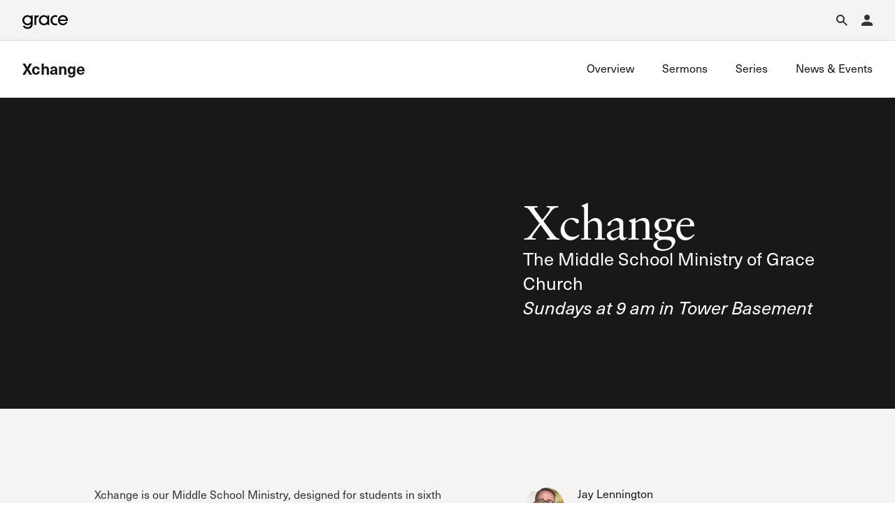

--- FILE ---
content_type: text/html; charset=utf-8
request_url: https://www.gracechurch.org/xchange?formid=2040
body_size: 73967
content:
<!DOCTYPE html>
<html data-wf-page="6757a47b9466d54fb9130982" data-wf-site="66ec992a16d5a67302cdc461" lang="en">
<head>
    <meta charset="utf-8" />
    <meta name="viewport" content="initial-scale=1,maximum-scale=1,user-scalable=no">
    
    <title>Xchange | Grace Community Church</title>

    <!-- Global site tag (gtag.js) - Google Analytics -->
    <script async src="https://www.googletagmanager.com/gtag/js?id=UA-3782401-6"></script>
    <script>
        window.dataLayer = window.dataLayer || [];
        function gtag() { dataLayer.push(arguments); }
        gtag('js', new Date());

        gtag('config', 'UA-3782401-6');
    </script>

    <link rel="apple-touch-icon" sizes="180x180" href="/Content/icons/apple-touch-icon.png?v=3">
    <link rel="icon" type="image/png" href="/Content/icons/favicon-32x32.png?v=3" sizes="32x32">
    <link rel="icon" type="image/png" href="/Content/icons/favicon-16x16.png?v=3" sizes="16x16">

    <link rel="shortcut icon" href="/Content/icons/favicon.ico?v=3">


    <link rel="stylesheet" href="/css/normalize.css?v=1.1">
    <link rel="stylesheet" href="/css/components.css?v=1.1">
    <link rel="stylesheet" href="/css/gracecomchurch.css?v=1.1">
    <script src="https://use.typekit.net/gjn2ask.js" type="text/javascript"></script>
    <script type="text/javascript">try { Typekit.load(); } catch (e) { }</script>
    <script type="text/javascript">!function (o, c) { var n = c.documentElement, t = " w-mod-"; n.className += t + "js", ("ontouchstart" in o || o.DocumentTouch && c instanceof DocumentTouch) && (n.className += t + "touch") }(window, document);</script>
    <link rel="stylesheet" href="/css/theme.css?v=1" />
    <link rel="stylesheet" href="/css/audio.css?v=1" />
    <link rel="stylesheet" href="/css/custom-player.css?v=2" />
    <script type="text/javascript">try { Typekit.load(); } catch (e) { }</script>
    <script type="text/javascript">!function (o, c) { var n = c.documentElement, t = " w-mod-"; n.className += t + "js", ("ontouchstart" in o || o.DocumentTouch && c instanceof DocumentTouch) && (n.className += t + "touch") }(window, document);</script>
     <link href="/content/icons/favicon.ico" rel="shortcut icon" type="image/x-icon">
    <link href="/content/icons/webclip.png" rel="apple-touch-icon">
    <meta name="apple-mobile-web-app-status-bar-style" content="black-translucent">
    <meta name="theme-color" content="white"><!-- Gold #BCA141 -->
    <!-- Grace Everything Custom CSS -->
    <link href="/css/grace-custom.css?v=1.2" rel="stylesheet" type="text/css">
    <style>
    

        .col .content-link-wrap .content-group {
                    padding: 0 .3rem 32px .3rem;
                }

         table.table-wide {
            width: 100%;
            max-width: 100%;
        }

        .table-wide > tbody > tr > td,
        .table-wide > tbody > tr > th,
        .table-wide > tfoot > tr > td,
        .table-wide > tfoot > tr > th,
        .table-wide > thead > tr > td {
            padding: 1em;
            vertical-align: top;
            border-top: 1px solid var(--swatches--gray);
        }

        .table-wide > tbody > tr:nth-child(odd) > td,
        .table-wide > tbody > tr:nth-child(odd) > th {
            background-color: var(--swatches--light-gray);
        }

        .table-wide > thead > tr > th 
        {
            padding: 16px;
            text-align: left;
        }
        .hidden {
            display: none !important;
            visibility: hidden !important;
        }
        .field-validation-error{
            color: red;
        }

        .validation-summary-errors ul {
            list-style: none;
            color: red;
        }
    </style>
    <link rel="stylesheet" href="https://cdn.jsdelivr.net/npm/@splidejs/splide@4.1.4/dist/css/splide-core.min.css" integrity="sha256-5uKiXEwbaQh9cgd2/5Vp6WmMnsUr3VZZw0a8rKnOKNU=" crossorigin="anonymous">
</head>

<body>
    
    <!-- Begin Header -->

    <nav aria-label="Main Navigation" class="nav is-ministry">
        <div class="nav__main is-mini">
            <div class="nav__container">
                <div class="nav__top-menu">
                    <div class="nav__logo-container">
                        <a href="/" aria-label="Go to Homepage" class="nav__logo-full w-nav-brand"><img width="Auto" height="115" alt="Grace Community Church" src="/content/icons/gcc-logo.svg" loading="lazy" class="gcc-logo"></a>
                        <a href="/" aria-label="Go to Homepage" class="nav__logo-mini w-nav-brand"><img loading="lazy" height="90" alt="Grace Community Church" src="/content/icons/grace-logo.svg" class="grace-logo"></a>
                    </div>
                    <div class="nav__top-menu-list">
                        <div role="region" class="nav__top-menu-item">
                            <button aria-label="Open Search" type="button" aria-haspopup="true" aria-expanded="false" aria-controls="top-menu-search" class="nav__top-toggle is-search">
                                <svg xmlns="http://www.w3.org/2000/svg" width="auto" viewbox="0 0 16 16" fill="none" height="16" class="icon-16">
                                    <path fill-rule="evenodd" clip-rule="evenodd" d="M10 6C10 8.20914 8.20914 10 6 10C3.79086 10 2 8.20914 2 6C2 3.79086 3.79086 2 6 2C8.20914 2 10 3.79086 10 6ZM9.47661 10.8907C8.49577 11.5892 7.29586 12 6 12C2.68629 12 0 9.31371 0 6C0 2.68629 2.68629 0 6 0C9.31371 0 12 2.68629 12 6C12 7.2958 11.5892 8.49566 10.8908 9.47646L15.9972 14.5828L14.583 15.9971L9.47661 10.8907Z" fill="currentColor"></path>
                                </svg>
                                <div class="icon__label-alt">Search</div>
                            </button>
                            <div id="top-menu-search" aria-hidden="true" class="nav__mega-menu is-top">
                                <button aria-label="Close Search Menu" type="button" aria-expanded="true" class="nav__menu-close">
                                    <svg xmlns="http://www.w3.org/2000/svg" width="auto" viewbox="0 0 16 16" fill="none" height="16" class="icon-16">
                                        <path fill-rule="evenodd" clip-rule="evenodd" d="M8 6.62147L14.6215 0L16 1.37853L9.37853 8L16 14.6215L14.6215 16L8 9.37852L1.37853 16L0 14.6215L6.62147 8L5.22905e-07 1.37853L1.37853 5.81005e-08L8 6.62147Z" fill="currentColor"></path>
                                    </svg>
                                    <div class="icon__label-alt">Close</div>
                                </button>
                                <div class="nav__scroll-overlay"></div>
                                <div class="nav__menu-content">
                                    <div class="row row--align-end row--justify-end is--row-gap-md">
                                        <div class="col col-lg-6 col-md-12">
                                            <div class="menu__list-area">
                                                <div class="menu__list-group">
                                                    <div class="nav__search">
                                                        <div class="nav__search-icon">
                                                            <div fill="none" viewbox="0 0 16 16" class="icon-16 is--icon-20"><img loading="lazy" src="/content/icons/search-icon.svg" alt="" class="icon-16 is--icon-20"></div>
                                                        </div>
                                                        <div role="search" class="nav__search-form w-form">
                                                            <div class="nav__search-container" data-wf-page-id="67d8fb462e50eb309de34451" data-wf-element-id="67184d4a-6294-9dc9-dad9-adc05257d5c1">
                                                                <label for="nav-search-input-2" class="nav__search-field-label">Search</label>
                                                                <input class="nav__search-field is-search-field-lg w-input" maxlength="256" name="Search" id="nav-search-input" data-name="Search" aria-label="Search Grace Church" placeholder="Search Grace Church" type="text" autocomplete="off" autofocus="true" required="">
                                                                <input type="submit" data-wait="Please wait..." class="nav__search-btn w-button" value="Submit" id="SiteSearchSubmit">
                                                            </div>
                                                            <div class="w-form-done"></div>
                                                            <div class="w-form-fail"></div>
                                                        </div>
                                                    </div>
                                                </div>
                                                <div class="menu__list-group">
                                                    <ul role="list" class="menu__list-links">
                                                        <li class="menu__list-links">
                                                            <a href="/sermons/all" class="link-forward-reveal">Advanced Sermon Search</a>
                                                        </li>
                                                        <li class="menu__list-links">
                                                            <a href="/outreach/groups" class="link-forward-reveal">International Ministries</a>
                                                        </li>
                                                        <li class="menu__list-links">
                                                            <a href="/search" class="link-forward-reveal">Search Site</a>
                                                        </li>
                                                    </ul>
                                                </div>
                                            </div>
                                        </div>
                                    </div>
                                </div>
                            </div>
                        </div>
                        <div role="region" class="nav__top-menu-item">
                            <button aria-label="Open Account Menu" type="button" aria-haspopup="true" aria-expanded="false" aria-controls="top-menu-account" class="nav__top-toggle is-account">
                                <svg xmlns="http://www.w3.org/2000/svg" width="auto" viewbox="0 0 14 14" fill="none" height="14" class="icon-16">
                                    <path d="M7 0C7.92826 0 8.8185 0.368749 9.47487 1.02513C10.1313 1.6815 10.5 2.57174 10.5 3.5C10.5 4.42826 10.1313 5.3185 9.47487 5.97487C8.8185 6.63125 7.92826 7 7 7C6.07174 7 5.1815 6.63125 4.52513 5.97487C3.86875 5.3185 3.5 4.42826 3.5 3.5C3.5 2.57174 3.86875 1.6815 4.52513 1.02513C5.1815 0.368749 6.07174 0 7 0ZM7 8.75C10.8675 8.75 14 10.3162 14 12.25V14H0V12.25C0 10.3162 3.1325 8.75 7 8.75Z" fill="currentColor"></path>
                                </svg>
                                <div class="icon__label-alt">Account</div>
                            </button>
                            <div id="top-menu-account" aria-hidden="true" class="nav__mega-menu is-top">
                                <button aria-label="Close Search Menu" type="button" aria-expanded="true" class="nav__menu-close">
                                    <svg xmlns="http://www.w3.org/2000/svg" width="auto" viewbox="0 0 16 16" fill="none" height="16" class="icon-16">
                                        <path fill-rule="evenodd" clip-rule="evenodd" d="M8 6.62147L14.6215 0L16 1.37853L9.37853 8L16 14.6215L14.6215 16L8 9.37852L1.37853 16L0 14.6215L6.62147 8L5.22905e-07 1.37853L1.37853 5.81005e-08L8 6.62147Z" fill="currentColor"></path>
                                    </svg>
                                    <div class="icon__label-alt">Close</div>
                                </button>
                                <div class="nav__scroll-overlay"></div>
                                <div class="nav__menu-content">
                                    <div class="row row--justify-end is--row-gap-md">
                                        <div class="col col-lg-3 col-md-12">
                                            <div class="menu__list-area">
                                                <div class="menu__list-group">
                                                    <h3 class="menu__list-heading is-account">
                                                            <span>Account</span>

                                                    </h3>

                                                        <div class="menu__list-text-start">Have an account? <a href="/account/login" class="link-inline">Sign in</a> now.<br>‍</div>
                                                        <a href="/account/create" class="link-forward w-inline-block">
                                                            <div>Create an account</div>
                                                        </a>
                                                        <a href="/faq/account" class="link-forward-reveal w-inline-block">
                                                            <div>Account FAQ</div>
                                                        </a>

                                                </div>
                                            </div>
                                        </div>
                                        <div class="col col-lg-3 col-md-12">
                                            <div class="menu__list-area">
                                                <div class="menu__list-group">
                                                        <ul role="list" class="menu__list-links w-list-unstyled">

                                                            <li class="menu__list-links">
                                                                <a href="/account/forgot" class="link-forward-reveal">Forgot Password?</a>
                                                            </li>
                                                            <li class="menu__list-links">
                                                                <a href="/membership" class="link-forward-reveal">Learn about Church Membership</a>
                                                            </li>

                                                        </ul>
                                                </div>
                                            </div>
                                        </div>
                                    </div>
                                </div>
                            </div>
                        </div>

                        <button aria-label="Open Main Menu" type="button" aria-haspopup="true" aria-expanded="false" aria-controls="main-menu" class="nav__top-toggle is-main">
                            <svg xmlns="http://www.w3.org/2000/svg" width="auto" viewbox="0 0 16 16" fill="none" height="16" class="icon-16">
                                <path fill-rule="evenodd" clip-rule="evenodd" d="M16 2H0V0H16V2Z" fill="currentColor"></path>
                                <path fill-rule="evenodd" clip-rule="evenodd" d="M16 9H0V7H16V9Z" fill="currentColor"></path>
                                <path fill-rule="evenodd" clip-rule="evenodd" d="M16 16H0V14H16V16Z" fill="currentColor"></path>
                            </svg>
                            <div class="icon__label-alt">Menu</div>
                        </button>

                    </div>
                </div>
                <div id="main-menu" aria-hidden="true" class="nav__main-menu">
                    <button aria-label="Close Main Menu" type="button" aria-expanded="true" class="nav__menu-close">
                        <svg xmlns="http://www.w3.org/2000/svg" width="auto" viewBox="0 0 16 16" fill="none" height="16" class="icon-16">
                            <path fill-rule="evenodd" clip-rule="evenodd" d="M8 6.62147L14.6215 0L16 1.37853L9.37853 8L16 14.6215L14.6215 16L8 9.37852L1.37853 16L0 14.6215L6.62147 8L5.22905e-07 1.37853L1.37853 5.81005e-08L8 6.62147Z" fill="currentColor"></path>
                        </svg>
                        <div class="icon__label-alt">Close</div>
                    </button>
                </div>
            </div>
        </div>
        <div class="nav__sub">
            <div class="nav__container">
                <div class="nav__sub-wrapper">
                    <div class="nav__sub-header">
                        <div class="nav__ministry-logo">
                            <a href="/xchange" class="nav__ministry-logo-link">Xchange</a>
                        </div><button aria-label="Open Sub Menu" type="button" aria-haspopup="true" aria-expanded="false" aria-controls="sub-menu" class="nav__top-toggle is-sub">
                            <svg xmlns="http://www.w3.org/2000/svg" width="auto" viewbox="0 0 16 16" fill="none" height="16" class="icon-16">
                                <path fill-rule="evenodd" clip-rule="evenodd" d="M16 2H0V0H16V2Z" fill="currentColor"></path>
                                <path fill-rule="evenodd" clip-rule="evenodd" d="M16 9H0V7H16V9Z" fill="currentColor"></path>
                                <path fill-rule="evenodd" clip-rule="evenodd" d="M16 16H0V14H16V16Z" fill="currentColor"></path>
                            </svg>
                            <div class="icon__label-alt">Menu</div>
                        </button>
                    </div>
                    <div id="sub-menu" aria-hidden="false" class="nav__main-menu">
                        <button aria-label="Close Main Menu" type="button" aria-expanded="true" class="nav__menu-close">
                            <svg xmlns="http://www.w3.org/2000/svg" width="auto" viewbox="0 0 16 16" fill="none" height="16" class="icon-16">
                                <path fill-rule="evenodd" clip-rule="evenodd" d="M8 6.62147L14.6215 0L16 1.37853L9.37853 8L16 14.6215L14.6215 16L8 9.37852L1.37853 16L0 14.6215L6.62147 8L5.22905e-07 1.37853L1.37853 5.81005e-08L8 6.62147Z" fill="currentColor"></path>
                            </svg>
                            <div class="icon__label-alt">Close</div>
                        </button>
                        <div class="nav__main-menu-list">
                            <div class="nav__main-menu-item">
                                <a aria-haspopup="false" href="/xchange" class="nav__main-link w-inline-block">
                                    <div class="nav__main-toggle-wrapper">                                    
                                            <div class="nav__main-toggle-text">Overview</div>
                                        <div class="nav__main-toggle-underline"></div>
                                    </div>
                                </a>
                            </div>
                            

                                    <div class="nav__main-menu-item">
                                        <a aria-haspopup="false" href="/xchange/sermons" class="nav__main-link w-inline-block">
                                            <div class="nav__main-toggle-wrapper">
                                                <div class="nav__main-toggle-text">Sermons</div>

                                                <div class="nav__main-toggle-underline"></div>
                                            </div>
                                        </a>
                                    </div>
                                <div class="nav__main-menu-item">
                                    <a aria-haspopup="false" href="/xchange/series" class="nav__main-link w-inline-block">
                                        <div class="nav__main-toggle-wrapper">
                                            <div class="nav__main-toggle-text">Series</div>
                                            <div class="nav__main-toggle-underline"></div>
                                        </div>
                                    </a>
                                </div>
                                <div class="nav__main-menu-item">
                                    <a aria-haspopup="false" href="/xchange/news" class="nav__main-link w-inline-block">
                                        <div class="nav__main-toggle-wrapper">
                                                <div class="nav__main-toggle-text">News &amp; Events</div>
                                            
                                            <div class="nav__main-toggle-underline"></div>
                                        </div>
                                    </a>
                                </div>
                            
                            

                        </div>
                    </div>
                </div>
            </div>
        </div>
        <div class="nav__site-overlay"></div>
    </nav>


    <div id="top" class="page-top is--alt-bg is--ministry"></div>

    <!-- End Header -->
    <div>
        <script src="/js/jquery-3.7.1.min.js"></script>
        <script src="/js/jquery-ui.min.js"></script>
        <script src="/js/jquery.validate.unobtrusive.js"></script>


        

<div class="section is--full is--dark">
    <div class="container">
        <div class="row row--justify-end">
            <div class="col col-lg-6 col-sm-12">
                <div class="hero__content-wrapper-sm">
                    <div class="hero__content-area is--white-text">
                        <h1 class="hero__heading">Xchange</h1>
                        <div class="content-group">
                            <p class="text-featured">The Middle School Ministry of Grace Church<br><em>Sundays at 9 am in Tower Basement</em></p>
                        </div>
                    </div>
                </div>
            </div>
        </div>
    </div>
    <div class="is--bg-black-gradient"></div>

        <img src="https://s3.amazonaws.com/static.gracechurch.org/images/lg/xchange-header-overlay.jpg" loading="lazy" sizes="100vw" srcset="https://s3.amazonaws.com/static.gracechurch.org/images/sm/xchange-header-overlay.jpg 320w, https://s3.amazonaws.com/static.gracechurch.org/images/md/xchange-header-overlay.jpg 480w, https://s3.amazonaws.com/static.gracechurch.org/images/lg/xchange-header-overlay.jpg 1280w, https://s3.amazonaws.com/static.gracechurch.org/images/xl/xchange-header-overlay.jpg 1920w" alt="" class="img--fill">


</div>
<div class="section is--alt-bg">
    <div class="container">
        <div class="row row--justify-center is--row-gap-md">
            <div class="col col--mr-1 col-lg-5 col-md-7 col-sm-12">
                <div class="summary-body">
                    <p>
	Xchange is our Middle School Ministry, designed for students in sixth through eighth grade and packed with purposeful fun and discipleship.</p>
<p>
	Our ministry desires to point students to the glory of the gospel of Jesus Christ in the hope that they would be saved by faith in Christ and begin to embrace the benefits of committing to the local church.</p>
<p>
	We meet on Sunday mornings at 9 am and on Wednesday nights at 6:45 pm in T70 (Tower Basement).</p>

                </div>
            </div>
            <div class="col col-lg-4 col-sm-12">
                <div class="content-group">
                        <a href="/leader/Lennington/Jay" class="content-staff w-inline-block">
        <img src="https://s3.amazonaws.com/static.gracechurch.org/images/leaders/lennington-jay.jpg" loading="lazy" alt="" class="content-staff__image">
        <div aria-label="Open Teacher Details" class="meta-btn__text-group">
            <div class="meta-btn__title">Jay Lennington</div>
            <div class="meta-btn__subtext">

                Pastor, Elder<br>Xchange
            </div>
        </div>
    </a>
    <a href="/leader/Scott/Jon" class="content-staff w-inline-block">
        <img src="https://s3.amazonaws.com/static.gracechurch.org/images/leaders/scott-jon.jpg" loading="lazy" alt="" class="content-staff__image">
        <div aria-label="Open Teacher Details" class="meta-btn__text-group">
            <div class="meta-btn__title">Jon Scott</div>
            <div class="meta-btn__subtext">

                Elder<br>Xchange
            </div>
        </div>
    </a>

                        <div class="listing-item__details">

                            Student Ministries Office<br>818-909-5593<br><a href='mailto:studentministries@gracechurch.org'>studentministries@gracechurch.org</a>

                        </div>
                </div>
            </div>
        </div>
    </div>
</div>



<div class="section is--splide is--alt-bg" id="sermonslider">
    <div class="container is--row-gap-lg">
        <div class="row row--justify-between is--row-gap-lg">
            <div class="col col-lg-10 col-sm-12">
                        <h2 class="heading-alternate">Recent Sermons</h2>
                
            </div>
            <div class="col col-lg-2 col-sm-12">
                <div class="slider-nav">
                    <button role="button" class="slider-nav__previous">
                        <svg xmlns="http://www.w3.org/2000/svg" width="auto" viewbox="0 0 16 16" fill="none" height="16" class="icon-16 is--icon-flip">
                            <path fill-rule="evenodd" clip-rule="evenodd" d="M9.62699 0.00158691L15.7677 7.35933C16.0774 7.73038 16.0774 8.2698 15.7677 8.64085L9.62699 15.9986L8.0915 14.7171L12.8629 9.00005H0V7.00005H12.8629L8.0915 1.2831L9.62699 0.00158691Z" fill="currentColor"></path>
                        </svg>
                    </button><button role="button" class="slider-nav__next">
                        <svg xmlns="http://www.w3.org/2000/svg" width="auto" viewbox="0 0 16 16" fill="none" height="16" class="icon-16">
                            <path fill-rule="evenodd" clip-rule="evenodd" d="M9.62699 0.00158691L15.7677 7.35933C16.0774 7.73038 16.0774 8.2698 15.7677 8.64085L9.62699 15.9986L8.0915 14.7171L12.8629 9.00005H0V7.00005H12.8629L8.0915 1.2831L9.62699 0.00158691Z" fill="currentColor"></path>
                        </svg>
                    </button>
                </div>
            </div>
        </div>
<div class="splide">
    <div class="splide__sr"></div>
    <div class="splide__track">
        <div class="splide__list">

                    <div class="splide__slide">
                        <div class="grid-item">
                                    <a href="/xchange/sermons/24579" class="grid-item__link w-inline-block">
                                <div class="grid-item__wrapper">
                                    <div class="listing-item__content">
                                        <h3 class="listing-item__heading is--icon-corner">January 25, 2026 - Sermon</h3>
                                        <div class="listing-item__text">
Ryan Bennett<br>

   
Selected Scriptures<br>1/25/2026
                                        </div>
                                    </div>
                                    <div class="grid-item__footer">
                                        <img src="https://s3.amazonaws.com/static.gracechurch.org/images/teachings/xchange-album-art.jpg" loading="lazy" alt="" class="grid-item__album-image">
                                        <div class="listing-item__text">
                                            Xchange<br>                                        </div>
                                    </div>
                                </div>
                            </a>
                            

                                            <a href="/account/login?returnUrl=%2Fxchange" target="_blank" style="margin:32px" class="listing-item__bookmark"><img src="/content/icons/bookmark-outline.svg" loading="lazy" alt=""></a>



                        </div>

                    </div>
                    <div class="splide__slide">
                        <div class="grid-item">
                                    <a href="/xchange/sermons/24544" class="grid-item__link w-inline-block">
                                <div class="grid-item__wrapper">
                                    <div class="listing-item__content">
                                        <h3 class="listing-item__heading is--icon-corner">January 18, 2026 - Sermon </h3>
                                        <div class="listing-item__text">
Ryan Bennett<br>

   
Selected Scriptures<br>1/18/2026
                                        </div>
                                    </div>
                                    <div class="grid-item__footer">
                                        <img src="https://s3.amazonaws.com/static.gracechurch.org/images/teachings/xchange-album-art.jpg" loading="lazy" alt="" class="grid-item__album-image">
                                        <div class="listing-item__text">
                                            Xchange<br>                                        </div>
                                    </div>
                                </div>
                            </a>
                            

                                            <a href="/account/login?returnUrl=%2Fxchange" target="_blank" style="margin:32px" class="listing-item__bookmark"><img src="/content/icons/bookmark-outline.svg" loading="lazy" alt=""></a>



                        </div>

                    </div>
                    <div class="splide__slide">
                        <div class="grid-item">
                                    <a href="/xchange/sermons/24503" class="grid-item__link w-inline-block">
                                <div class="grid-item__wrapper">
                                    <div class="listing-item__content">
                                        <h3 class="listing-item__heading is--icon-corner">An Unexpected Lesson</h3>
                                        <div class="listing-item__text">
William McLeod<br>

   
Luke 15:1–7<br>1/4/2026
                                        </div>
                                    </div>
                                    <div class="grid-item__footer">
                                        <img src="https://s3.amazonaws.com/static.gracechurch.org/images/teachings/xchange-album-art.jpg" loading="lazy" alt="" class="grid-item__album-image">
                                        <div class="listing-item__text">
                                            Xchange<br>                                        </div>
                                    </div>
                                </div>
                            </a>
                            

                                            <a href="/account/login?returnUrl=%2Fxchange" target="_blank" style="margin:32px" class="listing-item__bookmark"><img src="/content/icons/bookmark-outline.svg" loading="lazy" alt=""></a>



                        </div>

                    </div>
                    <div class="splide__slide">
                        <div class="grid-item">
                                    <a href="/xchange/sermons/24509" class="grid-item__link w-inline-block">
                                <div class="grid-item__wrapper">
                                    <div class="listing-item__content">
                                        <h3 class="listing-item__heading is--icon-corner">December 28, 2025 - Sermon</h3>
                                        <div class="listing-item__text">
Ryan Bennett<br>

   
Selected Scriptures<br>12/28/2025
                                        </div>
                                    </div>
                                    <div class="grid-item__footer">
                                        <img src="https://s3.amazonaws.com/static.gracechurch.org/images/teachings/xchange-album-art.jpg" loading="lazy" alt="" class="grid-item__album-image">
                                        <div class="listing-item__text">
                                            Xchange<br>                                        </div>
                                    </div>
                                </div>
                            </a>
                            

                                            <a href="/account/login?returnUrl=%2Fxchange" target="_blank" style="margin:32px" class="listing-item__bookmark"><img src="/content/icons/bookmark-outline.svg" loading="lazy" alt=""></a>



                        </div>

                    </div>
                    <div class="splide__slide">
                        <div class="grid-item">
                                    <a href="/xchange/sermons/24486" class="grid-item__link w-inline-block">
                                <div class="grid-item__wrapper">
                                    <div class="listing-item__content">
                                        <h3 class="listing-item__heading is--icon-corner">Q&A</h3>
                                        <div class="listing-item__text">
Jay Lennington<br>

   
Selected Scriptures<br>12/21/2025
                                        </div>
                                    </div>
                                    <div class="grid-item__footer">
                                        <img src="https://s3.amazonaws.com/static.gracechurch.org/images/teachings/xchange-album-art.jpg" loading="lazy" alt="" class="grid-item__album-image">
                                        <div class="listing-item__text">
                                            Xchange<br>                                        </div>
                                    </div>
                                </div>
                            </a>
                            

                                            <a href="/account/login?returnUrl=%2Fxchange" target="_blank" style="margin:32px" class="listing-item__bookmark"><img src="/content/icons/bookmark-outline.svg" loading="lazy" alt=""></a>



                        </div>

                    </div>
                    <div class="splide__slide">
                        <div class="grid-item">
                                    <a href="/xchange/sermons/24468" class="grid-item__link w-inline-block">
                                <div class="grid-item__wrapper">
                                    <div class="listing-item__content">
                                        <h3 class="listing-item__heading is--icon-corner">December 14, 2025 - Sermon</h3>
                                        <div class="listing-item__text">
Ryan Bennett<br>

   
Selected Scriptures<br>12/14/2025
                                        </div>
                                    </div>
                                    <div class="grid-item__footer">
                                        <img src="https://s3.amazonaws.com/static.gracechurch.org/images/teachings/xchange-album-art.jpg" loading="lazy" alt="" class="grid-item__album-image">
                                        <div class="listing-item__text">
                                            Xchange<br>                                        </div>
                                    </div>
                                </div>
                            </a>
                            

                                            <a href="/account/login?returnUrl=%2Fxchange" target="_blank" style="margin:32px" class="listing-item__bookmark"><img src="/content/icons/bookmark-outline.svg" loading="lazy" alt=""></a>



                        </div>

                    </div>
                    <div class="splide__slide">
                        <div class="grid-item">
                                    <a href="/xchange/sermons/24436" class="grid-item__link w-inline-block">
                                <div class="grid-item__wrapper">
                                    <div class="listing-item__content">
                                        <h3 class="listing-item__heading is--icon-corner">God Forgives Sinners</h3>
                                        <div class="listing-item__text">
Jay Lennington<br>

   
Joshua 8<br>12/7/2025
                                        </div>
                                    </div>
                                    <div class="grid-item__footer">
                                        <img src="https://s3.amazonaws.com/static.gracechurch.org/images/teachings/xchange-album-art.jpg" loading="lazy" alt="" class="grid-item__album-image">
                                        <div class="listing-item__text">
                                            Xchange<br>                                        </div>
                                    </div>
                                </div>
                            </a>
                            

                                            <a href="/account/login?returnUrl=%2Fxchange" target="_blank" style="margin:32px" class="listing-item__bookmark"><img src="/content/icons/bookmark-outline.svg" loading="lazy" alt=""></a>



                        </div>

                    </div>
                    <div class="splide__slide">
                        <div class="grid-item">
                                    <a href="/xchange/sermons/24414" class="grid-item__link w-inline-block">
                                <div class="grid-item__wrapper">
                                    <div class="listing-item__content">
                                        <h3 class="listing-item__heading is--icon-corner">God Takes Sin Seriously, and So Should You</h3>
                                        <div class="listing-item__text">
Jay Lennington<br>

   
Selected Scriptures<br>11/30/2025
                                        </div>
                                    </div>
                                    <div class="grid-item__footer">
                                        <img src="https://s3.amazonaws.com/static.gracechurch.org/images/teachings/xchange-album-art.jpg" loading="lazy" alt="" class="grid-item__album-image">
                                        <div class="listing-item__text">
                                            Xchange<br>                                        </div>
                                    </div>
                                </div>
                            </a>
                            

                                            <a href="/account/login?returnUrl=%2Fxchange" target="_blank" style="margin:32px" class="listing-item__bookmark"><img src="/content/icons/bookmark-outline.svg" loading="lazy" alt=""></a>



                        </div>

                    </div>
                    <div class="splide__slide">
                        <div class="grid-item">
                                    <a href="/xchange/sermons/24397" class="grid-item__link w-inline-block">
                                <div class="grid-item__wrapper">
                                    <div class="listing-item__content">
                                        <h3 class="listing-item__heading is--icon-corner">Q&A</h3>
                                        <div class="listing-item__text">
Jay Lennington & Josh Villatoro<br>

   
Selected Scriptures<br>11/23/2025
                                        </div>
                                    </div>
                                    <div class="grid-item__footer">
                                        <img src="https://s3.amazonaws.com/static.gracechurch.org/images/teachings/xchange-album-art.jpg" loading="lazy" alt="" class="grid-item__album-image">
                                        <div class="listing-item__text">
                                            Xchange<br>                                        </div>
                                    </div>
                                </div>
                            </a>
                            

                                            <a href="/account/login?returnUrl=%2Fxchange" target="_blank" style="margin:32px" class="listing-item__bookmark"><img src="/content/icons/bookmark-outline.svg" loading="lazy" alt=""></a>



                        </div>

                    </div>
                    <div class="splide__slide">
                        <div class="grid-item">
                                    <a href="/xchange/sermons/24376" class="grid-item__link w-inline-block">
                                <div class="grid-item__wrapper">
                                    <div class="listing-item__content">
                                        <h3 class="listing-item__heading is--icon-corner">Walls Come Tumblin’ Down</h3>
                                        <div class="listing-item__text">
Jay Lennington<br>

   
Joshua 5:13–6:27<br>11/16/2025
                                        </div>
                                    </div>
                                    <div class="grid-item__footer">
                                        <img src="https://s3.amazonaws.com/static.gracechurch.org/images/teachings/xchange-album-art.jpg" loading="lazy" alt="" class="grid-item__album-image">
                                        <div class="listing-item__text">
                                            Xchange<br>                                        </div>
                                    </div>
                                </div>
                            </a>
                            

                                            <a href="/account/login?returnUrl=%2Fxchange" target="_blank" style="margin:32px" class="listing-item__bookmark"><img src="/content/icons/bookmark-outline.svg" loading="lazy" alt=""></a>



                        </div>

                    </div>

            <div class="splide__slide">
                <a href="/xchange/sermons" class="grid-item--end w-inline-block">
                     <div class="link-forward is--lg">All Sermons</div>
                </a>
            </div>
        </div>
    </div>
</div>
</div>
</div>
    <div class="section">
        <div class="container is--row-gap-md">
            <div class="row row--justify-center">
                <div class="col col-lg-10 col-md-12">
                    <div class="content-item">
                            <h2 class="heading-two">Give to Middle School Camp Scholarships</h2>


                        <p class="text-summary">
                            Support Grace Community Church Middle School students by giving towards Middle School Camp scholarships.
                        </p>
                    </div>
                </div>
            </div>
            <div class="form__giving-campaign w-form">
<form action="/Offering/AddOffering?returnURL=%2Fxchange" class="row row--justify-center row--align-center is--row-gap-md" method="post"><input id="CampaignID" name="CampaignID" type="hidden" value="1791" />                       <div class="col col-lg-2 col-sm-3 col-xs-12">
                        <div class="form__field-label-wrapper"><label for="Amount-3" class="form__field-label">Amount</label></div>
                    </div>
                    <div class="col col-lg-5 col-md-7 col-sm-4 col-xs-12">
                        <input class="form__text-field--lg w-input" id="Amount-3" maxlength="9" name="amount" placeholder="$0.00" title="indicate a real amount" type="text" value="" />
                    </div>
<input id="type" name="type" type="hidden" value="0" /><input id="day" name="day" type="hidden" value="29" />                    <div class="col col-lg-3 col-sm-5 col-xs-12">

                            <button id="AddOffering" type="submit" name="AddOffering" onload=" this.disabled = ''; this.disabled = 'false'; return false;" onclick="    this.innerHTML = 'Adding...'; this.disabled = 'true'; this.form.submit(); return false;" class="form__btn-submit w-button"><i class="fa fa-plus-circle"></i> Add to Giving</button>

                  </div>
</form>            
          </div>
        </div>
      </div>
<script src="/js/jquery.numbox-1.2.0.min.js"></script>

<script type="text/javascript">
    $('#amount').NumBox({ symbol: '' });
    $(window).load(function () {
            $('#GMIdaydiv').hide();

        });
    $(function () {
        $('#GMItype').change(function () {
            if ($('#GMItype').val() == 0) {
                $('#GMIdaydiv').hide();
            }
            else {
                $('#GMIdaydiv').show();
            }
        });

    });
</script>










    <div class="section" id="news">
        <div class="container is--row-gap-lg">
            <div class="row">
                <div class="col col-lg-6 col-md-12">
                        <h2 class="section-titles">Highlights</h2>

                </div>
            </div>
            <div class="row is--row-gap-lg">
                <div class="col col-lg-6 col-md-12">
                    <a href="/xchange/posts/4346" class="content-link-wrap w-inline-block">
                        <div class="content-group">
                            <img src="https://s3.amazonaws.com/static.gracechurch.org/images/md/xchange-logo.jpg" loading="lazy" sizes="(max-width: 991px) 100vw, (max-width: 8000px) 50vw, 4000px" srcset="https://s3.amazonaws.com/static.gracechurch.org/images/md/xchange-logo.jpg 500w, https://s3.amazonaws.com/static.gracechurch.org/images/lg/xchange-logo.jpg 800w, https://s3.amazonaws.com/static.gracechurch.org/images/lg/xchange-logo.jpg 1080w, https://s3.amazonaws.com/static.gracechurch.org/images/xl/xchange-logo.jpg 1600w" alt="" class="img--landscape">
                            <div class="content-item">
                                <h3 class="highlights__heading-two">Xchange Spring 2026</h3>
                                <p class="highlights__text-featured">
                                            <strong>
                                                Wednesday, February 4, 2026
                                            </strong>
                                            <strong>

6:45 pm–8:45 pm
                                            </strong>
                                        <br />
                                    
                                    This year’s spring calendar for middle school ministry. Xchange Middle School Ministry meets every Sunday during first hour at 9 am and Wednesday nights from 6:45 to 8:45 pm in the Tower Basement. </p>
                            </div>
                        </div>
                    </a>
                </div>
                <div class="col col-lg-3 col-md-6 col-xs-12">
                    <a href="/xchange/posts/3669" class="content-link-wrap w-inline-block">
                        <div class="content-group is--highlights-secondary">
                            <img src="https://s3.amazonaws.com/static.gracechurch.org/images/md/choir-youth-singing-gftc-sunday.jpg" loading="lazy" sizes="(max-width: 479px) 100vw, (max-width: 991px) 49vw, (max-width: 5416px) 24vw, 1300px" srcset="https://s3.amazonaws.com/static.gracechurch.org/images/md/choir-youth-singing-gftc-sunday.jpg 500w, https://s3.amazonaws.com/static.gracechurch.org/images/lg/choir-youth-singing-gftc-sunday.jpg 800w, https://s3.amazonaws.com/static.gracechurch.org/images/lg/choir-youth-singing-gftc-sunday.jpg 1080w, https://s3.amazonaws.com/static.gracechurch.org/images/xl/choir-youth-singing-gftc-sunday.jpg 1600w" alt="" class="img--landscape">
                            <div class="content-item">
                                <h3 class="heading-three">Youth Choirs</h3>
                                <p class="text-summary">
                                    
                                    Our Youth Choirs include Middle School Choir (grades 6–8) and High School Choir (grades 9–12). No auditions are required. </p>
                            </div>
                        </div>
                    </a>
                </div>
                <div class="col col-lg-3 col-md-6 col-xs-12">
                    <a href="/xchange/posts/1912" class="content-link-wrap w-inline-block">
                        <div class="content-group is--highlights-secondary">
                            <img src="https://s3.amazonaws.com/static.gracechurch.org/images/md/xchange-bible-study-guide.jpg" loading="lazy" sizes="(max-width: 479px) 100vw, (max-width: 991px) 49vw, 25vw" srcset="https://s3.amazonaws.com/static.gracechurch.org/images/md/xchange-bible-study-guide.jpg 500w, https://s3.amazonaws.com/static.gracechurch.org/images/lg/xchange-bible-study-guide.jpg 800w, https://s3.amazonaws.com/static.gracechurch.org/images/lg/xchange-bible-study-guide.jpg 1080w, https://s3.amazonaws.com/static.gracechurch.org/images/xl/xchange-bible-study-guide.jpg 1600w" alt="" class="img--landscape">
                            <div class="content-item">
                                <h3 class="heading-three">James Bible Study Guides</h3>
                                <p class="text-summary">
                                    Links to all the James Bible Study Guides Xchange went through in 2020. </p>
                            </div>
                        </div>
                    </a>
                </div>
            </div>
        </div>
    </div>




            <div id="867" class="section ">
                <div class="container is--section-title-space">
                    <div class="row row--justify-between is--row-gap-lg">
                                    <div class="col col-lg-7 col-md-6 col-sm-12"><img sizes="(max-width: 767px) 100vw, 58vw" srcset="https://s3.amazonaws.com/static.gracechurch.org/images/sm/email-on-phone.jpg 320w, https://s3.amazonaws.com/static.gracechurch.org/images/md/email-on-phone.jpg 480w, https://s3.amazonaws.com/static.gracechurch.org/images/lg/email-on-phone.jpg 1280w, https://s3.amazonaws.com/static.gracechurch.org/images/xl/email-on-phone.jpg 1920w" alt="" loading="lazy" src="https://s3.amazonaws.com/static.gracechurch.org/images/lg/email-on-phone.jpg" class="img--landscape"></div>
                        <div class="col col-lg-4 col-md-6 col-sm-12 is--first-lg is--last-sm">
                            <div class="content-area">
                                <div class="featured__title-wrap">
                                        <h2 class="section-titles">Featured</h2>

                                </div>
                                <div class="content-group">
                                    <div class="content-item">
                                    <h3 class="heading-two">Xchange Parent Email List</h3>
                                    <p class="text-featured"></p>
                                    </div>

                                            <a href="xchange/posts/1721" class="link-brand w-inline-block" target="_self">
                                                <div class="link-brand__text">Read more</div>
                                                <svg xmlns="http://www.w3.org/2000/svg" width="100%" viewbox="0 0 14 12" fill="none" height="12" class="link-brand__arrow">
                                                    <path fill-rule="evenodd" clip-rule="evenodd" d="M9.46548 -0.00164795L13.8947 5.69303C14.0351 5.87358 14.0351 6.12641 13.8947 6.30697L9.46548 12.0016L8.67613 11.3877L12.4777 6.49999H0V5.49999H12.4777L8.67613 0.612293L9.46548 -0.00164795Z" fill="currentColor"></path>
                                                </svg>
                                            </a>
                                        
                                        
                                </div>
                            </div>
                        </div>
                    </div>
                </div>
            </div>









    </div>


    <!-- Begin Footer -->
    <footer class="footer">
        <div class="w-embed">
            <style>
                .footer a {
                    color: var(--swatches--gray);
                }

                .footer .link-forward-reveal, .footer .link-forward {
                    background-image: url('https://cdn.prod.website-files.com/66ec992a16d5a67302cdc461/66fadde59d169c4e79ccaeb2_small-arrow-white.svg');
                }
            </style>
        </div>
        <div class="footer__about">
            <div class="container">
                <div class="row row--justify-end is--row-gap-lg">
                    <div class="col col-lg-3 col-md-6 col-xs-12">
                        <a aria-label="Go to Homepage" href="https://www.gracechurch.org/" class="footer__logo-link w-inline-block"><img src="/Content/icons/gcc-logo-white.svg" loading="lazy" alt="Grace Community Church" height="115" class="grace-logo-footer"></a>
                    </div>
                    <div class="col col-lg-3 col-md-6 col-xs-12">
                        <div class="content-item">
                            <ul role="list" class="menu__list-links w-list-unstyled">
                                <li class="menu__list-links">
                                    <a href="/about#sunday-services" class="link-forward">Service Times</a>
                                </li>
                                <li class="menu__list-links">
                                    <a href="/live" class="link-forward">Livestream</a>
                                </li>
                                <li class="menu__list-links">
                                    <a href="/gracetoday" class="link-forward">Bulletin</a>
                                </li>
                            </ul>
                        </div>
                    </div>
                 <div class="col col-lg-3 col-md-6 col-xs-12">
                        <div class="content-item">
                            <div fill="none" viewbox="0 0 16 16">
                                <h2 class="heading-text-group">Location</h2>
                                <p class="text-summary">Grace Community Church<br>13248 Roscoe Blvd<br>Sun Valley, CA 91352</p>
                            </div>
                            <a href="/about#directions" class="link-forward w-inline-block">
                                <div>Maps and Directions</div>
                            </a>
                        </div>
                    </div>
                    <div class="col col-lg-3 col-md-6 col-xs-12">
                        <div class="content-item">
                            <div fill="none" viewbox="0 0 16 16">
                                <h2 class="heading-text-group">Contact</h2>
                                <p class="text-summary">Main Office<br>Monday–Friday 8 am–5 pm<br>818-909-5500</p>
                            </div>
                            <a href="/about/connect#contact" class="link-forward w-inline-block">
                                <div>More contact information</div>
                            </a>
                        </div>
                    </div>
                </div>
            </div>
        </div>
        <nav aria-label="Footer Navigation" class="footer__menu">
            <div class="container is--row-gap-xl">
                <div class="row">
                    <div class="col col-lg-12">
                        <p>
                            <a href="/" class="footer__link-inline"><strong>Grace Church</strong></a> / <a href="/about" class="footer__link-inline">About</a> / <a href="/sermons" class="footer__link-inline">Sermons</a> / <a href="/news" class="footer__link-inline">News &amp; Events</a> / <a href="/giving" class="footer__link-inline">Give</a> / <a href="/search" class="footer__link-inline">Search</a> / <a href="/account" class="footer__link-inline">Account</a>
                        </p>
                    </div>
                </div>
                <div class="row is--row-gap-md is--hid-xs">
                    <div class="col col-lg-3 col-md-6 col-xs-12">
                        <div class="menu__list-area footer">
                            <div class="menu__list-group">
                                <div class="menu__list-heading">Ministries</div>
                                <ol role="list" class="menu__list-links">
                                    <li class="menu__list-links">
                                        <a href="/motw" class="link-forward-reveal">Men of the Word</a>
                                    </li>
                                    <li class="menu__list-links">
                                        <a href="/women" class="link-forward-reveal">Women’s Ministries</a>
                                    </li>
                                    <li class="menu__list-links">
                                        <a href="/crossroads" class="link-forward-reveal">College (Crossroads)</a>
                                    </li>
                                    <li class="menu__list-links">
                                        <a href="/180" class="link-forward-reveal">High School (180)</a>
                                    </li>
                                    <li class="menu__list-links">
                                        <a href="/xchange" class="link-forward-reveal">Middle School (Xchange)</a>
                                    </li>
                                    <li class="menu__list-links">
                                        <a href="/gracekids" class="link-forward-reveal">Children’s (Grace Kids)</a>
                                    </li>
                                    <li class="menu__list-links">
                                        <a href="/espanol" class="link-forward-reveal">Grace en Español</a>
                                    </li>
                                    <li class="menu__list-links">
                                        <a href="/special" class="link-forward-reveal">Special Ministries</a>
                                    </li>
                                    <li class="menu__list-links">
                                        <a href="/music" class="link-forward-reveal">Music Ministry</a>
                                    </li>
                                </ol>
                            </div>

                        </div>
                    </div>
                    <div class="col col-lg-3 col-md-6 col-xs-12">
                        <div class="menu__list-area footer">
                            <div class="menu__list-group">
                                <div class="menu__list-heading">Fellowship Groups</div>
                                <ul role="list" class="menu__list-links w-list-unstyled">
                                    <li class="menu__list-links">
                                        <a href="/anchored" class="link-forward-reveal">Anchored</a>
                                    </li>
                                    <li class="menu__list-links">
                                        <a href="/commissioned" class="link-forward-reveal">Commissioned</a>
                                    </li>
                                    <li class="menu__list-links">
                                        <a href="/cornerstone" class="link-forward-reveal">Cornerstone</a>
                                    </li>
                                    <li class="menu__list-links">
                                        <a href="/gracelife" class="link-forward-reveal">GraceLife</a>
                                    </li>
                                    <li class="menu__list-links">
                                        <a href="/jointheirs" class="link-forward-reveal">Joint Heirs</a>
                                    </li>
                                    <li class="menu__list-links">
                                        <a href="/sojourners" class="link-forward-reveal">Sojourners</a>
                                    </li>
                                    <li class="menu__list-links">
                                        <a href="/steadfast" class="link-forward-reveal">Steadfast</a>
                                    </li>
                                </ul>
                            </div>
                            <div class="menu__list-group">
                                <div class="menu__list-heading">Other</div>
                                <ul role="list" class="menu__list-links w-list-unstyled">
                                    <li class="menu__list-links">
                                        <a href="/regen" class="link-forward-reveal">Camp Regeneration</a>
                                    </li>
                                    <li class="menu__list-links">
                                        <a href="/conferenciaexpositores" class="link-forward-reveal">Conferencia Expositores</a>
                                    </li>
                                    <li class="menu__list-links">
                                        <a href="/graceadvance" class="link-forward-reveal">Grace Advance</a>
                                    </li>
                                    <li class="menu__list-links">
                                        <a href="/shepherdsconference" class="link-forward-reveal">Shepherds Conference</a>
                                    </li>
                                    <li class="menu__list-links">
                                        <a href="/vbs" class="link-forward-reveal">Vacation Bible School</a>
                                    </li>
                                </ul>
                            </div>
                        </div>
                    </div>
                    <div class="col col-lg-3 col-md-6 col-xs-12">
                        <div class="menu__list-area footer">
                            <div class="menu__list-group">
                                <div class="menu__list-heading">Outreach</div>
                                <ul role="list" class="menu__list-links w-list-unstyled">
                                    <li class="menu__list-links">
                                        <a href="/international" class="link-forward-reveal">International Outreach</a>
                                    </li>
                                    <li class="menu__list-links">
                                        <a href="/stm" class="link-forward-reveal">Short-Term Ministries</a>
                                    </li>
                                    <li class="menu__list-links">
                                        <a href="/local" class="link-forward-reveal">Local Outreach</a>
                                    </li>
                                </ul>
                            </div>
                            <div class="menu__list-group">
                                <div class="menu__list-heading">Training &amp; Resources</div>
                                <ul role="list" class="menu__list-links w-list-unstyled">
                                    <li class="menu__list-links">
                                        <a href="/fof" class="link-forward-reveal">Fundamentals of the Faith</a>
                                    </li>
                                    <li class="menu__list-links">
                                        <a href="/gracebooks" class="link-forward-reveal">Grace Books</a>
                                    </li>
                                    <li class="menu__list-links">
                                        <a href="/curriculum" class="link-forward-reveal">Grace Curriculum</a>
                                    </li>
                                    <li class="menu__list-links">
                                        <a href="/education" class="link-forward-reveal">Grace Education</a>
                                    </li>
                                    <li class="menu__list-links">
                                        <a href="/evangelism" class="link-forward-reveal">Grace Evangelism</a>
                                    </li>
                                    <li class="menu__list-links">
                                        <a href="/equip" class="link-forward-reveal">Grace Equip</a>
                                    </li>
                                    <li class="menu__list-links">
                                        <a href="/gracemedia" class="link-forward-reveal">Grace Media</a>
                                    </li>
                                    <li class="menu__list-links">
                                        <a href="/premarital" class="link-forward-reveal">Premarital &amp; Marriage</a>
                                    </li>

                                </ul>
                            </div>

                        </div>
                    </div>
                    <div class="col col-lg-3 col-md-6 col-xs-12">
                        <div class="menu__list-area footer">
                            <div class="menu__list-group">
                                <div class="menu__list-heading">Member Services</div>
                                <ul role="list" class="menu__list-links w-list-unstyled">
                                    <li class="menu__list-links">
                                        <a href="/membership" class="link-forward-reveal">Membership</a>
                                    </li>
                                    <li class="menu__list-links">
                                        <a href="/serve" class="link-forward-reveal">Serving</a>
                                    </li>
                                    <li class="menu__list-links">
                                        <a href="/counseling" class="link-forward-reveal">Counseling</a>
                                    </li>
                                    <li class="menu__list-links">
                                        <a href="/congregationalcare" class="link-forward-reveal">Congregational Care</a>
                                    </li>
                                    <li class="menu__list-links">
                                        <a href="/prayer" class="link-forward-reveal">Prayer</a>
                                    </li>
                                    <li class="menu__list-links">
                                        <a href="/weddings" class="link-forward-reveal">Weddings</a>
                                    </li>
                                </ul>
                            </div>
                            <div class="menu__list-group">
                                <div class="menu__list-heading">Family of Ministries</div>
                                <ul role="list" class="menu__list-links w-list-unstyled">
                                    <li class="menu__list-links">
                                        <a href="/gty" class="link-forward-reveal">Grace to You</a>
                                    </li>
                                    <li class="menu__list-links">
                                        <a href="/macarthur-trust" class="link-forward-reveal">John MacArthur Trust</a>
                                    </li>
                                    <li class="menu__list-links">
                                        <a href="/jmpg" class="link-forward-reveal">John MacArthur Publishing Group</a>
                                    </li>
                                    <li class="menu__list-links">
                                        <a href="/tmai" class="link-forward-reveal">The Master’s Academy International</a>
                                    </li>
                                    <li class="menu__list-links">
                                        <a href="/tms" class="link-forward-reveal">The Master’s Seminary</a>
                                    </li>
                                    <li class="menu__list-links">
                                        <a href="/tmu" class="link-forward-reveal">The Master’s University</a>
                                    </li>
                                </ul>
                            </div>
                            
                        </div>
                    </div>
                </div>
            </div>
        </nav>
        <div class="footer__credits">
            <div class="container">
                <div class="row is--row-gap-sm">
                    <div class="col col-lg-6 col-md-9 col-sm-12">
                        <div>All Rights Reserved © Grace Community Church 2026</div>
                    </div>
                    <div class="col col-lg-3 col-md-9 col-xs-6">
                        <div>
                        </div>
                    </div>
                    <div class="col col-lg-3 is--last-xs col-xs-6">
                        <a href="#top" class="link-up--inverted">Back to top</a>
                    </div>
                </div>
            </div>
        </div>
    </footer>
 <script src="/js/webflow.js" type="text/javascript"></script>
    <script src="https://cdn.jsdelivr.net/npm/@splidejs/splide@4.1.4/dist/js/splide.min.js" integrity="sha256-FZsW7H2V5X9TGinSjjwYJ419Xka27I8XPDmWryGlWtw=" crossorigin="anonymous"></script>
    <script>
        // Get all slider containers
        const containers = document.querySelectorAll('.is--splide'); // This references the additional class on .section divs. This allows for multiple on same page.
        containers.forEach((container) => {
            // Find the Splide element and initialize it
            const splideElement = container.querySelector('.splide');
            const splide = new Splide(splideElement, {
                rewind: false,
                perPage: 4,
                breakpoints: {
                    478: { perPage: 1 }, // Portrait Mobile
                    767: { perPage: 2 }, // Landscape Mobile
                    991: { perPage: 2 }, // Tablet
                },
                arrows: false, // Disable default arrows
                pagination: false,
            }).mount();
            // Attach custom button functionality to the specific Splide instance
            const prevButton = container.querySelector('.slider-nav__previous');
            const nextButton = container.querySelector('.slider-nav__next');
            // Function to update button states
            const updateButtons = () => {
                if (splide.index === 0) {
                    prevButton.classList.add('is--disabled');
                } else {
                    prevButton.classList.remove('is--disabled');
                }
                if (splide.index === splide.Components.Controller.getEnd()) {
                    nextButton.classList.add('is--disabled');
                } else {
                    nextButton.classList.remove('is--disabled');
                }
            };
            prevButton.addEventListener('click', () => splide.go('<')); // Move to previous slide
            nextButton.addEventListener('click', () => splide.go('>')); // Move to next slide
            // Listen for slider changes
            splide.on('mounted moved updated', updateButtons);
            // Initialize button states
            updateButtons();
        });

            $(document).ready(function () {
            $("#SiteSearchSubmit").click(function (event) {
                var searchCriteria = $('#nav-search-input').val();

                var url = "/search?criteria=" + searchCriteria.replace(/ /g, '-').replace(/\./g, '').replace(/\//g, '').replace(/\’/g, '\'').replace(/\"/g, '').replace(/--/g, '-');
                window.open(url, "_self");

            });
            $('#nav-search-input').keydown(function (e) {
                if (e.keyCode === 13) {
                    var searchCriteria = $('#nav-search-input').val();

                var url = "/search?criteria=" + searchCriteria.replace(/ /g, '-').replace(/\./g, '').replace(/\//g, '').replace(/\’/g, '\'').replace(/\"/g, '').replace(/--/g, '-');
                window.open(url, "_self");

                }
            });

        });
        

    </script>
    <script src="/js/grace-nav.js" type="text/javascript"></script>
</body>
</html>


--- FILE ---
content_type: text/javascript
request_url: https://www.gracechurch.org/js/jquery.numbox-1.2.0.min.js
body_size: 19709
content:
/*
NumBox jQuery Plugin v1.2.0 (C) Copyright 2012-2015 TimeApps.com.
See http://www.numbox.org/ for API & licensing.
*/
(function (d) {
    function k(b, a) {
        try {
            b.type = a
        }
        catch (d)
        { }
    }
    var g = "undefined" !== typeof window.orientation,
        p = /; Android 2\./.test(navigator.userAgent),
        m = Boolean(window.chrome),
        q = / Firefox\//.test(navigator.userAgent),
        l = -1 < Object.prototype.toString.call(window.HTMLElement)
        .indexOf("Constructor"),
        f = {
            setup: function (b) {
                "undefined" === typeof b && (b = {});
                var a = {
                    type: "currency",
                    places: 2,
                    min: 0,
                    max: 999999.99,
                    fixedLength: !1,
                    step: "min",
                    symbol: "$",
                    location: "l",
                    separator: ",",
                    grouping: 3,
                    autoScroll: g,
                    onFocus: "",
                    onBlur: "",
                    onKeydown: "",
                    onInput: "",
                    onPaste: ""
                };
                if ("undefined" !== typeof b.type) switch (b.type.toLowerCase()) {
                    case "ccard":
                        a.places = 0;
                        a.max = "9999999999999999";
                        a.fixedLength = !0;
                        a.step = "1";
                        a.symbol = "";
                        a.separator = "-";
                        a.grouping = 4;
                        break;
                    case "ccard-15":
                        a.places = 0;
                        a.max = "999999999999999";
                        a.fixedLength = !0;
                        a.step = "1";
                        a.symbol = "";
                        a.separator = "-";
                        break;
                    case "ccard-16":
                        a.places = 0;
                        a.max = "9999999999999999";
                        a.fixedLength = !0;
                        a.step = "1";
                        a.symbol = "";
                        a.separator = "-";
                        a.grouping = 4;
                        break;
                    case "decimal":
                        a.symbol = "";
                        break;
                    case "ein":
                        a.places =
                            0;
                        a.max = "999999999";
                        a.fixedLength = !0;
                        a.step = "1";
                        a.symbol = "";
                        a.separator = "-";
                        break;
                    case "integer":
                        a.places = 0;
                        a.step = "1";
                        a.symbol = "";
                        break;
                    case "percent":
                        a.places = 0;
                        a.max = 100;
                        a.step = "1";
                        a.symbol = "%";
                        a.location = "r";
                        break;
                    case "ssn":
                        a.places = 0;
                        a.max = "999999999";
                        a.fixedLength = !0;
                        a.step = "1";
                        a.symbol = "";
                        a.separator = "-";
                        break;
                    case "zip":
                    case "zip5":
                        a.places = 0;
                        a.max = "99999";
                        a.fixedLength = !0;
                        a.step = "1";
                        a.symbol = "";
                        break;
                    case "zip9":
                        a.places = 0, a.max = "999999999", a.fixedLength = !0, a.step = "1", a.symbol = "", a.separator =
                            "-"
                }
                a = d.extend(a, b);
                a.type = a.type.toLowerCase();
                "min" == a.step.toLowerCase() && (a.step = 0 == a.places ? 1 : 1 / Math.pow(10, a.places));
                "auto" == a.autoScroll.toString()
                    .toLocaleLowerCase() && (a.autoScroll = g);
                this.data("type", a.type);
                this.data("places", a.places);
                g && l ? 1 > a.places ? this.attr("pattern", "[0-9]*") : this.removeAttr("pattern") : this.attr("pattern", 1 > a.places ? "^[0-9]*$" : "^[0-9]*([0-9]+[.]?[0-9]*)?$");
                this.attr("min", a.min);
                this.attr("max", a.max);
                this.data("fixed-length", a.fixedLength.toString()
                    .toLowerCase());
                this.attr("step", a.step);
                this.data("symbol", a.symbol);
                this.data("location", a.location);
                this.data("separator", a.separator);
                this.data("grouping", a.grouping);
                this.data("autoscroll", a.autoScroll.toString()
                    .toLowerCase());
                this.data("onfocus", a.onFocus);
                this.data("onblur", a.onBlur);
                this.data("onkeydown", a.onKeydown);
                this.data("oninput", a.onInput);
                this.data("onpaste", a.onPaste);
                this.off("focus")
                    .on("focus", function (a) {
                        var b = d(this)
                            .data("onfocus");
                        this.value = f.getRaw(this);
                        !g && (q || l) || p || k(this, "number");
                        "setSelectionRange" in this && !m && this.setSelectionRange(this.value.length, this.value.length);
                        if ("createTextRange" in this) {
                            var c = this.createTextRange();
                            c.moveStart("character", this.value.length);
                            c.collapse();
                            c.select()
                        }
                        0 < b.length && (new Function(b + "(event)"))(a);
                        "true" == d(this)
                            .data("autoscroll") && setTimeout(function () {
                                var a = d('div[data-role="content"]');
                                0 == a.length && (a = d("#content"));
                                1 == a.length && window.scrollTo(0, d("input:focus")
                                    .offset()
                                    .top - d(a)
                                    .offset()
                                    .top - 45)
                            }, 250)
                    });
                this.off("blur")
                    .on("blur",
                        function (a) {
                            var b = d(this)
                                .data("onblur");
                            k(this, "text");
                            this.value = f.getFormatted(this);
                            d(this)
                                .hasClass("NumBox") && 0 < b.length && (new Function(b + "(event)"))(a)
                        });
                this.off("keydown")
                    .on("keydown", function (a) {
                        var b = d(this)
                            .data("onkeydown"),
                            c = window.event ? a.which : a.keyCode,
                            e = !1;
                        if (16 == c || 17 == c) e = !0;
                        a.shiftKey && !a.altKey && (37 <= c && 40 >= c || -1 < d.inArray(c, [8, 9, 13, 27, 35, 36, 45, 46, 144])) && (e = !0);
                        a.ctrlKey && !a.shiftKey && !a.altKey && (37 <= c && 40 >= c || -1 < d.inArray(c, [8, 9, 13, 27, 35, 36, 45, 46, 67, 144])) && (e = !0);
                        a.ctrlKey || a.shiftKey || a.altKey || !(48 <= c && 57 >= c || 96 <= c && 105 >= c || 37 <= c && 40 >= c || 112 <= c && 123 >= c || -1 < d.inArray(c, [8, 9, 13, 27, 35, 36, 45, 46, 144, 190, 110])) || (e = !0);
                        190 == c && -1 < this.value.indexOf(".") && (e = !1);
                        if (!e) return a.preventDefault(), a.stopPropagation(), !1;
                        13 == c ? (a.preventDefault(), a.stopPropagation(), d(this)
                            .blur()) : (d(this)
                            .data("last-value", this.value), d(this)
                            .data("this-press", c), "selectionEnd" in this ? m || d(this)
                            .data("last-caret", this.selectionEnd) : (c = document.selection.createRange()
                                .duplicate(), c.moveStart("character", 0 - this.value.length),
                                d(this)
                                .data("last-caret", c.text.length)));
                        0 < b.length && (new Function(b + "(event)"))(a)
                    });
                this.off("input propertychange")
                    .on("input propertychange", function (a) {
                        if (null != d(this)
                            .data("last-value")) {
                            a.stopImmediatePropagation();
                            a.preventDefault();
                            var b = d(this)
                                .data("last-value");
                            d(this)
                                .removeData("last-value");
                            var c = d(this),
                                e = !1,
                                f = !1,
                                g = !1,
                                k = parseInt("0" + c.data("last-caret")),
                                l = c.val()
                                .match(/\./g),
                                n = d(this)
                                .data("oninput");
                            this.validity && (this.validity.valid || (e = !0));
                            "0" == d(c)
                                .data("places") ? 0 == /^[0-9]+$/.test(c.val()) &&
                                (e = !0) : (0 == /^[0-9]+[\.]?[0-9]*$/.test(c.val()) && (e = !0), e || null == l || (1 < l.length ? e = !0 : c.val()
                                    .indexOf(".") < c.val()
                                    .length - 1 - c.data("places") && (e = !0)));
                            if (isNaN(c.val()) || "" == c.val() || "." == c.val()) e = !0;
                            e || (parseFloat(c.val()) < parseFloat(d(c)
                                .attr("min")) && (e = !0), parseFloat(c.val()) > parseFloat(d(c)
                                .attr("max")) && (e = !0));
                            if (!e && "true" == d(c)
                                .data("fixed-length")) switch (c.val()
                                .length > d(c)
                                .attr("max")
                                .length && (e = !0), d(c)
                                .data("type")) {
                                    case "ccard-15":
                                        1 == c.val()
                                            .length ? "3" != c.val()
                                            .substr(0, 1) && (f = !0) : "34" !=
                                            c.val()
                                            .substr(0, 2) && "37" != c.val()
                                            .substr(0, 2) && (f = !0);
                                        break;
                                    case "ccard-16":
                                        1 == c.val()
                                            .length ? "4" != c.val()
                                            .substr(0, 1) && "5" != c.val()
                                            .substr(0, 1) && (f = !0) : "4" != c.val()
                                            .substr(0, 1) && ("51" > c.val()
                                                .substr(0, 2) || "55" < c.val()
                                                .substr(0, 2)) && (f = !0)
                                }
                            f || e && -1 == d.inArray(d(c)
                                .data("this-press"), [8, 46]) ? (c.val(b), "setSelectionRange" in this && !m && this.setSelectionRange(k, k), "createTextRange" in this && (b = this.createTextRange(), b.moveStart("character", k), b.collapse(), b.select())) : g = !0;
                            d(c)
                                .removeData("last-caret");
                            d(c)
                                .removeData("this-press");
                            0 < n.length && (new Function(n + "(event, " + g.toString() + ")"))(a, g)
                        }
                    });
                this.off("paste")
                    .on("paste", function (a) {
                        var b = d(this)
                            .data("onpaste");
                        a.preventDefault();
                        a.stopPropagation();
                        d(this)
                            .hasClass("NumBox") && 0 < b.length && (new Function(b + "(event)"))(a);
                        return !1
                    });
                this.each(function (a) {
                    this.value = f.getRaw(this)
                });
                this.blur();
                this.removeClass("NumBox")
                    .addClass("NumBox");
                return this
            },
            destroy: function () {
                this.each(function () {
                    d(this)
                        .off("focus blur keydown input propertychange paste");
                    this.value = f.getRaw(this);
                    k(this, "number");
                    d(this)
                        .removeData("type places fixed-length symbol location separator grouping autoscroll onfocus onblur onkeydown oninput onpropertychange onpaste");
                    d(this)
                        .removeClass("NumBox")
                });
                return this
            },
            getFormatted: function (b) {
                var a = b;
                void 0 === a && (a = this[0]);
                var h = void 0 === b ? f.getRaw(a) : a.value;
                b = "";
                var g = parseInt(d(a)
                        .data("grouping")) || 3,
                    c = d(a)
                    .data("separator");
                if ("true" != d(a)
                    .data("fixed-length")) {
                    h = parseFloat("0" + h)
                        .toFixed(Number(d(a)
                            .data("places")))
                        .split(".");
                    h[0] = h[0].split("")
                        .reverse()
                        .join("");
                    for (var e = 1; e < h[0].length + 1; e++) b += h[0].charAt(e - 1), 0 == e % g && e != h[0].length && (b += c);
                    b = b.split("")
                        .reverse()
                        .join("");
                    0 < Number(d(a)
                        .data("places")) && (b += "." + h[1])
                }
                else
                    for (e = 1; e < h.length + 1; e++) switch (b += h.charAt(e - 1), d(a)
                        .data("type")) {
                        case "ccard-15":
                            -1 < d.inArray(e, [4, 10]) && (b += c);
                            break;
                        case "ein":
                            -1 < d.inArray(e, [2]) && (b += c);
                            break;
                        case "ssn":
                            -1 < d.inArray(e, [3, 5]) && (b += c);
                            break;
                        case "zip":
                        case "zip5":
                            break;
                        case "zip9":
                            -1 < d.inArray(e, [5]) && (b += c);
                            break;
                        default:
                            0 ==
                                e % g && e != h.length && (b += c)
                    }
                return b = "r" == d(a)
                    .data("location") ? b + d(a)
                    .data("symbol") : d(a)
                    .data("symbol") + b
            },
            getRaw: function (b) {
                void 0 === b && (b = this[0]);
                var a = b.value,
                    f = d(b)
                    .data("symbol"),
                    g = d(b)
                    .data("separator");
                0 < f.length && (a = a.replace(f, ""));
                0 < g.length && (a = a.replace(new RegExp(g, "g"), ""));
                0 == Number(a) && "true" != d(b)
                    .data("fixed-length") ? a = "" : "true" != d(b)
                    .data("fixed-length") && (a = parseFloat(a));
                return a
            },
            setRaw: function (b) {
                this.each(function (a) {
                    this.value = b;
                    this.value = f.getFormatted(this)
                });
                return this
            },
            autoScroll: function (b) {
                "auto" == b.toString()
                    .toLowerCase() && (b = g);
                this.each(function () {
                    d(this)
                        .data("autoscroll", (1 == b)
                            .toString()
                            .toLowerCase())
                });
                return this
            },
            onFocus: function (b) {
                this.data("onfocus", b.toString());
                return this
            },
            onBlur: function (b) {
                this.data("onblur", b.toString());
                return this
            },
            onKeydown: function (b) {
                this.data("onkeydown", b.toString());
                return this
            },
            onInput: function (b) {
                this.data("oninput", b.toString());
                return this
            },
            onPaste: function (b) {
                this.data("onpaste", b.toString());
                return this
            }
        };
    d.fn.NumBox =
        function (b) {
            if (b && "object" !== typeof b) {
                if (f[b]) return f[b].apply(this, Array.prototype.slice.call(arguments, 1));
                d.error("NumBox does not have a " + b + " method.");
                return this
            }
            return f.setup.apply(this, arguments)
        }
})(window.jQuery || window.Zepto);
